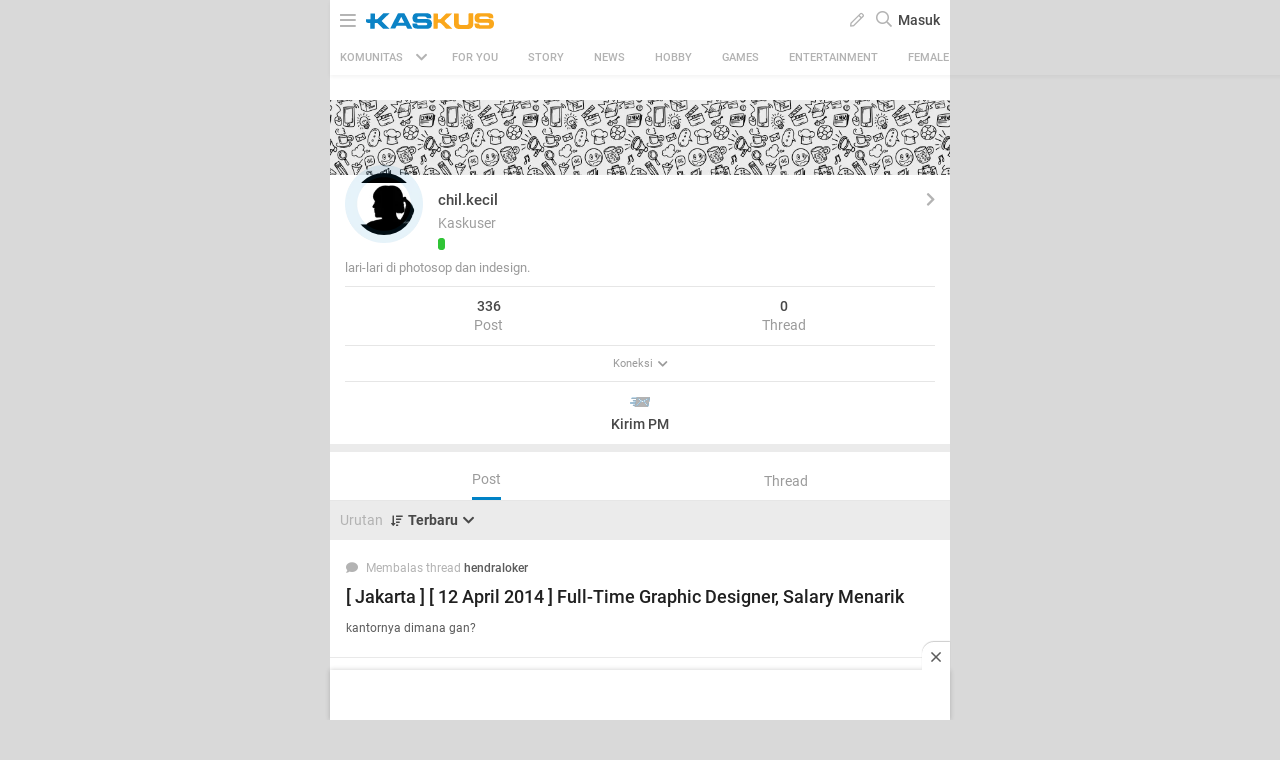

--- FILE ---
content_type: image/svg+xml
request_url: https://s.kaskus.id/assets/wap_1.0/images/icon-send-pm.svg
body_size: 440
content:
<svg xmlns="http://www.w3.org/2000/svg" xmlns:xlink="http://www.w3.org/1999/xlink" width="20" height="20" viewBox="0 0 20 20">
    <defs>
        <path id="a" d="M13.81 4.334l.01.012.692-.355-.02-.028-.682.37zm3.994-2.029l-3.292 1.686 3.014 4.419c-.149.723-.683.37-.683.37L13.82 4.347l-1.2.615c-.232.115-.313.115-.498 0L8.183 2.305c-.312-.192-.538-.075-.279-.435.174-.241.082-.391.348-.391.118 0 .23.03.323.087l4.002 2.47 4.991-2.47a.81.81 0 0 1 .358-.087c.267 0 .297.15.375.39.115.36-.107.244-.497.436zM6.973 8.868s-.664.36-.551-.378l4.403-4.339.552.377-4.404 4.34zM19.435 0H7.336c-.383 0-.757.319-.835.711L6.473.85H1.898c-.276 0-.5.228-.5.512 0 .282.224.511.5.511h4.37L6.012 3.15H3.296c-.276 0-.5.23-.5.512 0 .283.224.512.5.512h2.51L5.54 5.511H.499C.223 5.51 0 5.74 0 6.023c0 .282.223.512.5.512h4.833l-.258 1.289c-.021-.003-.04-.013-.062-.013H3.348c-.276 0-.5.23-.5.512 0 .283.224.513.5.513h1.524l-.091.454c-.078.392.168.71.55.71h12.1c.383 0 .756-.318.835-.71L19.986.71C20.063.32 19.817 0 19.435 0z"/>
    </defs>
    <g fill="none" fill-rule="evenodd" transform="translate(0 5)">
        <mask id="b" fill="#fff">
            <use xlink:href="#a"/>
        </mask>
        <use fill="#1998ED" xlink:href="#a"/>
        <g fill="#B3B3B3" mask="url(#b)">
            <path d="M-5-10h30v30H-5z"/>
        </g>
    </g>
</svg>


--- FILE ---
content_type: image/svg+xml
request_url: https://s.kaskus.id/assets/wap_1.0/images/icon-ct-lapak.svg
body_size: 1232
content:
<?xml version="1.0" encoding="UTF-8"?>
<svg width="39px" height="39px" viewBox="0 0 39 39" version="1.1" xmlns="http://www.w3.org/2000/svg" xmlns:xlink="http://www.w3.org/1999/xlink">
    <!-- Generator: Sketch 50.2 (55047) - http://www.bohemiancoding.com/sketch -->
    <title>CT Jualan</title>
    <desc>Created with Sketch.</desc>
    <defs>
        <polygon id="path-1" points="0 0.25498 38.12502 0.25498 38.12502 38.379924 0 38.379924"></polygon>
    </defs>
    <g id="FINAL-CHANNEL" stroke="none" stroke-width="1" fill="none" fill-rule="evenodd">
        <g id="2-home-landing-dropdown-create-thread" transform="translate(-1014.000000, -278.000000)">
            <g id="CT-Jualan" transform="translate(1014.000000, 277.000000)">
                <g id="Group-3" transform="translate(0.000000, 0.745020)">
                    <mask id="mask-2" fill="white">
                        <use xlink:href="#path-1"></use>
                    </mask>
                    <g id="Clip-2"></g>
                    <path d="M38.12502,19.317604 C38.12502,29.845504 29.5906,38.379924 19.0627,38.379924 C8.5348,38.379924 0,29.845504 0,19.317604 C0,8.789324 8.5348,0.254904 19.0627,0.254904 C29.5906,0.254904 38.12502,8.789324 38.12502,19.317604" id="Fill-1" fill="#18A99D" mask="url(#mask-2)"></path>
                </g>
                <path d="M19.6570378,14.2790911 L10.763343,20.5668982 C10.5388312,20.7256812 10.4849188,21.0395546 10.6422248,21.2666512 L14.6841755,27.0958339 C14.7535969,27.1962734 14.8134175,27.2066127 14.8359425,27.2106746 C14.9400746,27.2309841 15.0966421,27.1730098 15.2557943,27.0603847 L24.1494891,20.7722083 C24.3267352,20.6462897 24.5630634,20.33057 24.6347004,20.1223057 L25.5763206,17.1320155 C25.6346641,16.9599391 25.5933067,16.6545587 25.4969291,16.5164544 L23.9678118,14.3101091 C23.872542,14.1727434 23.6063035,14.0298387 23.4408738,14.0272538 L20.4313819,14.0412858 C20.1954229,14.0412858 19.8316991,14.1550188 19.6570378,14.2790911 Z M14.576762,28.337846 C14.266302,28.283126 13.999542,28.106046 13.804602,27.825226 L9.645122,21.826546 C9.187602,21.165726 9.347962,20.252586 10.001942,19.789746 L19.154242,13.318726 C19.501562,13.073246 20.070802,12.902626 20.505522,12.899966 L23.601762,12.885526 C24.085502,12.893126 24.647522,13.193706 24.919222,13.584726 L26.493182,15.855226 C26.762982,16.243206 26.850762,16.875906 26.696862,17.326206 L25.727482,20.405346 C25.584602,20.819926 25.219422,21.307466 24.874762,21.552186 L15.722082,28.023206 C15.412002,28.242846 15.092042,28.356086 14.786142,28.356086 C14.715842,28.356086 14.645922,28.350006 14.576762,28.337846 Z" id="Fill-4" fill="#FEFEFE"></path>
                <path d="M24.956044,16.60033 C24.956044,17.44317 24.272804,18.12641 23.429964,18.12641 C22.587504,18.12641 21.904264,17.44317 21.904264,16.60033 C21.904264,15.75787 22.587504,15.07463 23.429964,15.07463 C24.272804,15.07463 24.956044,15.75787 24.956044,16.60033" id="Fill-6" fill="#FEFEFE"></path>
                <path d="M23.430458,17.07533 C23.252238,17.07533 23.081238,16.97425 23.000298,16.80211 C22.888578,16.56499 22.990798,16.28227 23.227918,16.17055 C23.262498,16.15421 26.676798,14.51945 27.357378,11.92139 C27.423498,11.66717 27.686078,11.51555 27.936878,11.58205 C28.190718,11.64855 28.342718,11.90809 28.276218,12.16193 C27.482398,15.19319 23.788418,16.95677 23.631858,17.03049 C23.566498,17.06089 23.498098,17.07533 23.430458,17.07533" id="Fill-8" fill="#FEFEFE"></path>
            </g>
        </g>
    </g>
</svg>